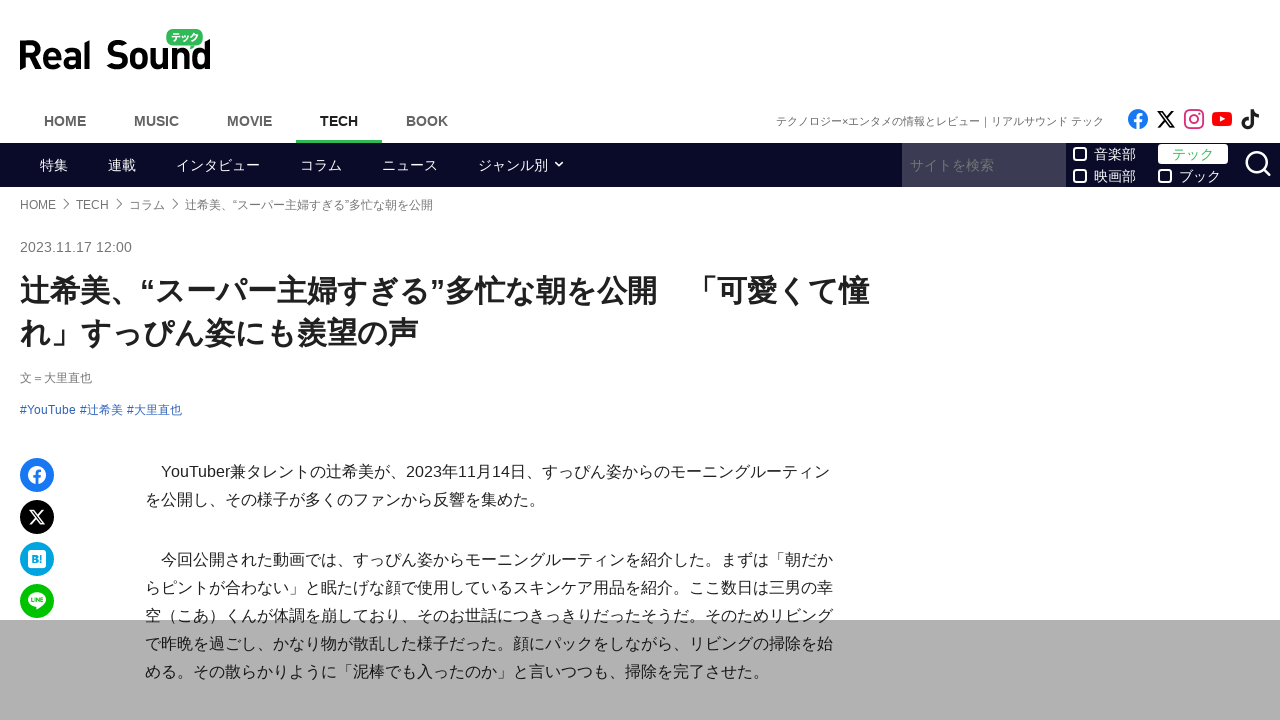

--- FILE ---
content_type: text/html; charset=UTF-8
request_url: https://realsound.jp/tech/2023/11/post-1491791.html
body_size: 16210
content:
<!DOCTYPE html>
<html lang="ja" class="no-js">
<head prefix="og: http://ogp.me/ns# fb: http://ogp.me/ns/fb# article: http://ogp.me/ns/article#">
<meta http-equiv="Content-Type" content="text/html; charset=UTF-8" />
<meta http-equiv="Content-Security-Policy" content="upgrade-insecure-requests">
		<link rel="preload" as="image" href="https://i.ytimg.com/vi/v8fyIBCHKyM/hqdefault.jpg" fetchpriority="high">
		<link href="https://realsound.jp/wp-content/themes/realsound/pc/style.css?v=20251008" rel="stylesheet" type="text/css" media="all" />
<script type="text/javascript" src="https://realsound.jp/wp-content/themes/realsound/pc/js/site.js?v=20240418" defer></script>
<link rel="icon" href="https://realsound.jp/wp-content/themes/realsound/img/favicon.ico">
<link rel="icon" href="https://realsound.jp/wp-content/themes/realsound/img/favicon.svg" type="image/svg+xml" sizes="any" />
<link rel="apple-touch-icon" href="https://realsound.jp/wp-content/themes/realsound/img/apple-touch-icon.png" />
<link rel="manifest" href="/manifest.webmanifest" />
<link rel="alternate" type="application/atom+xml" title="Real Sound フィード" href="https://realsound.jp/tech/atom.xml" />
<link rel="preload" as="font" type="font/woff2" href="https://realsound.jp/wp-content/themes/realsound/fonts/icomoon.woff2" crossorigin="anonymous" />
<title>辻希美、“スーパー主婦すぎる”多忙な朝を公開　「可愛くて憧れ」すっぴん姿にも羨望の声｜Real Sound｜リアルサウンド テック</title>
<meta name="description" content="YouTuber兼タレントの辻希美が、2023年11月14日、すっぴん姿からのモーニングルーティンを公開し、その様子が多くのファンから反響を集めた。ここ数日三男の幸空（こあ）くんが体調を崩しており、そのお世話につきっきりだったそうだ。そのためリビングで昨晩を過ごし、かなり物が散乱した様子だった。その散…(1/2)" />
<meta name="keywords" content="YouTube,辻希美,大里直也" />
<link rel="canonical" href="https://realsound.jp/tech/2023/11/post-1491791.html" />
<link rel="next" href="https://realsound.jp/tech/2023/11/post-1491791.html" />
<link rel="prerender" href="https://realsound.jp/tech/2023/11/post-1491791_2.html" /><link rel="amphtml" href="https://realsound.jp/tech/2023/11/post-1491791.html/amp" />
	<meta name="robots" content="max-image-preview:large" />
	<meta name="viewport" content="width=device-width,initial-scale=1">
<meta property="fb:admins" content="" />
<meta property="fb:app_id" content="507615522626918" />
<meta property="og:locale" content="ja_JP" />
<meta property="og:type" content="article" />
<meta property="og:title" content="辻希美、“スーパー主婦すぎる”多忙な朝を公開　「可愛くて憧れ」すっぴん姿にも羨望の声" />
<meta property="og:description" content="YouTuber兼タレントの辻希美が、2023年11月14日、すっぴん姿からのモーニングルーティンを公開し、その様子が多くのファンから反響を集めた。ここ数日三男の幸空（こあ）くんが体調を崩しており、そのお世話につきっきりだったそうだ。そのためリビングで昨晩を過ごし、かなり物が散乱した様子だった。その散…" />
<meta property="og:url" content="https://realsound.jp/tech/2023/11/post-1491791.html" />
<meta property="og:site_name" content="Real Sound｜リアルサウンド テック" />
<meta property="og:image" content="https://realsound.jp/wp-content/uploads/2023/11/20231117-tsuji-99.jpeg" />
<meta property="image_src" content="https://realsound.jp/wp-content/uploads/2023/11/20231117-tsuji-99.jpeg" />
<meta property="mixi:image" content="https://realsound.jp/wp-content/uploads/2023/11/20231117-tsuji-99.jpeg" />
<meta property="mixi:description" content="YouTuber兼タレントの辻希美が、2023年11月14日、すっぴん姿からのモーニングルーティンを公開し、その様子が多くのファンから反響を集めた。ここ数日三男の幸空（こあ）くんが体調を崩しており、そのお世話につきっきりだったそうだ。そのためリビングで昨晩を過ごし、かなり物が散乱した様子だった。その散…" />
<meta name="twitter:card" content="summary_large_image" />
<meta name="twitter:site" content="@realsound_tech" />
<meta name="twitter:url" content="https://realsound.jp/tech/2023/11/post-1491791.html" />
<meta name="twitter:title" content="辻希美、“スーパー主婦すぎる”多忙な朝を公開　「可愛くて憧れ」すっぴん姿にも羨望の声" />
<meta name="twitter:description" content="YouTuber兼タレントの辻希美が、2023年11月14日、すっぴん姿からのモーニングルーティンを公開し、その様子が多くのファンから反響を集めた。ここ数日三男の幸空（こあ）くんが体調を崩しており、そのお世話につきっきりだったそうだ。そのためリビングで昨晩を過ごし、かなり物が散乱した様子だった。その散…" />
<meta name="twitter:image" content="https://realsound.jp/wp-content/uploads/2023/11/20231117-tsuji-99.jpeg" />
<meta http-equiv="x-dns-prefetch-control" content="on">
<link rel="preconnect" href="https://www.google.com">
<link rel="preconnect" href="https://www.googletagmanager.com" crossorigin>
<link rel="dns-prefetch" href="https://i.ytimg.com">
<link rel="dns-prefetch" href="https://cdn.taboola.com">
<script type='application/ld+json'>{"@context":"https:\/\/schema.org","@graph":[{"@type":"Organization","@id":"https:\/\/realsound.jp\/#organization","url":"https:\/\/blueprint.co.jp\/","logo":"https:\/\/blueprint.co.jp\/wp-content\/themes\/blueprint-2022\/asset\/img\/apple-touch-icon.png","name":"\u682a\u5f0f\u4f1a\u793e blueprint","description":"\u30a6\u30a7\u30d6\u30e1\u30c7\u30a3\u30a2\u306e\u904b\u55b6\u3002\u66f8\u7c4d\u306e\u767a\u884c\u304a\u3088\u3073\u8ca9\u58f2\u3002\u30a4\u30d9\u30f3\u30c8\u306e\u4f01\u753b\u5236\u4f5c\u3002","email":"contact@realsound.jp","telephone":"+81-03-6452-5160","address":{"@type":"PostalAddress","streetAddress":"\u9053\u7384\u5742 1-22-7 5F\/6F","addressLocality":"\u6e0b\u8c37\u533a","addressCountry":"JP","addressRegion":"\u6771\u4eac\u90fd","postalCode":"150-0043"},"image":"https:\/\/blueprint.co.jp\/wp-content\/themes\/blueprint-2022\/asset\/img\/apple-touch-icon.png"},{"@type":"WebSite","@id":"https:\/\/realsound.jp\/#website","url":"https:\/\/realsound.jp","name":"Real Sound\uff5c\u30ea\u30a2\u30eb\u30b5\u30a6\u30f3\u30c9","description":"YouTube\u30fb\u30ac\u30b8\u30a7\u30c3\u30c8\u30fb\u30b2\u30fc\u30e0\u30fbAI\u306a\u3069\u201c\u30a8\u30f3\u30bf\u30e1\u00d7\u30c6\u30af\u30ce\u30ed\u30b8\u30fc\u201d\u306e\u6700\u65b0\u60c5\u5831\u3084\u30a4\u30f3\u30bf\u30d3\u30e5\u30fc\u30fb\u30b3\u30e9\u30e0\u306a\u3069\u3092\u304a\u5c4a\u3051\u3057\u307e\u3059\u3002","publisher":{"@id":"https:\/\/realsound.jp\/#organization"},"potentialAction":{"@type":"SearchAction","target":"https:\/\/realsound.jp\/?s={search_term_string}","query-input":"required name=search_term_string"},"copyrightHolder":{"@id":"https:\/\/realsound.jp\/#organization"}},{"@type":["NewsArticle"],"@id":"https:\/\/realsound.jp\/tech\/2023\/11\/post-1491791.html#newsarticle","isPartOf":{"@id":"https:\/\/realsound.jp\/tech\/2023\/11\/post-1491791.html#webpage"},"headline":"\u8fbb\u5e0c\u7f8e\u3001\u201c\u30b9\u30fc\u30d1\u30fc\u4e3b\u5a66\u3059\u304e\u308b\u201d\u591a\u5fd9\u306a\u671d\u3092\u516c\u958b\u3000\u300c\u53ef\u611b\u304f\u3066\u61a7\u308c\u300d\u3059\u3063\u3074\u3093\u59ff\u306b\u3082\u7fa8\u671b\u306e\u58f0","datePublished":"2023-11-17T12:00:43+09:00","dateModified":"2023-11-17T11:35:08+09:00","mainEntityOfPage":{"@id":"https:\/\/realsound.jp\/tech\/2023\/11\/post-1491791.html#webpage"},"publisher":{"@id":"https:\/\/realsound.jp\/#organization"},"image":{"@id":"https:\/\/realsound.jp\/tech\/2023\/11\/post-1491791.html#primaryimage"},"thumbnailUrl":"https:\/\/realsound.jp\/wp-content\/uploads\/2023\/11\/20231117-tsuji-99.jpeg","keywords":["YouTube","\u8fbb\u5e0c\u7f8e","\u5927\u91cc\u76f4\u4e5f"],"inLanguage":"ja-JP","copyrightHolder":{"@id":"https:\/\/realsound.jp\/#organization"},"author":{"name":"\u5927\u91cc\u76f4\u4e5f","@id":"https:\/\/realsound.jp\/#\/schema\/person\/about\/1491791"}},{"@type":["Person"],"@id":"https:\/\/realsound.jp\/#\/schema\/person\/about\/1491791","name":"\u5927\u91cc\u76f4\u4e5f","image":{"@type":"ImageObject","@id":"https:\/\/realsound.jp\/tech\/2023\/11\/post-1491791.html#person-image","url":"https:\/\/realsound.jp\/wp-content\/uploads\/2022\/04\/20220412-osato.jpeg","contentUrl":"https:\/\/realsound.jp\/wp-content\/uploads\/2022\/04\/20220412-osato.jpeg","inLanguage":"ja-JP"},"description":"HR\u696d\u754c\u3067\u63a1\u7528\u30d6\u30e9\u30f3\u30c7\u30a3\u30f3\u30b0\u3092\u4e2d\u5fc3\u3068\u3057\u305f\u53d6\u6750\u3001\u30e9\u30a4\u30c6\u30a3\u30f3\u30b0\u3092\u62c5\u5f53\u3002\u3082\u3068\u3082\u3068YouTuber\u304c\u597d\u304d\u3060\u3063\u305f\u3053\u3068\u3082\u3042\u308a\u30012021\u5e74\u30ea\u30a2\u30eb\u30b5\u30a6\u30f3\u30c9\u30c6\u30c3\u30af\u3067\u57f7\u7b46\u3092\u958b\u59cb\u3002\u597d\u304d\u306aYouTuber\u306f\u6771\u6d77\u30aa\u30f3\u30a8\u30a2\u3067\u3059\u3002","sameAs":["https:\/\/twitter.com\/Noah_HRwriter","https:\/\/www.going-hokkaido.com\/noah%E3%81%AE%E3%83%9D%E3%83%BC%E3%83%88%E3%83%95%E3%82%A9%E3%83%AA%E3%82%AA\/"],"worksFor":{"@id":"https:\/\/realsound.jp\/#organization"},"jobTitle":["writer"],"url":"https:\/\/realsound.jp\/person\/about\/1006934"},{"@type":["WebPage"],"@id":"https:\/\/realsound.jp\/tech\/2023\/11\/post-1491791.html#webpage","url":"https:\/\/realsound.jp\/tech\/2023\/11\/post-1491791.html","inLanguage":"ja-JP","name":"\u8fbb\u5e0c\u7f8e\u3001\u201c\u30b9\u30fc\u30d1\u30fc\u4e3b\u5a66\u3059\u304e\u308b\u201d\u591a\u5fd9\u306a\u671d\u3092\u516c\u958b\u3000\u300c\u53ef\u611b\u304f\u3066\u61a7\u308c\u300d\u3059\u3063\u3074\u3093\u59ff\u306b\u3082\u7fa8\u671b\u306e\u58f0\uff5cReal Sound\uff5c\u30ea\u30a2\u30eb\u30b5\u30a6\u30f3\u30c9 \u30c6\u30c3\u30af","datePublished":"2023-11-17T12:00:43+09:00","dateModified":"2023-11-17T11:35:08+09:00","description":"YouTuber\u517c\u30bf\u30ec\u30f3\u30c8\u306e\u8fbb\u5e0c\u7f8e\u304c\u30012023\u5e7411\u670814\u65e5\u3001\u3059\u3063\u3074\u3093\u59ff\u304b\u3089\u306e\u30e2\u30fc\u30cb\u30f3\u30b0\u30eb\u30fc\u30c6\u30a3\u30f3\u3092\u516c\u958b\u3057\u3001\u305d\u306e\u69d8\u5b50\u304c\u591a\u304f\u306e\u30d5\u30a1\u30f3\u304b\u3089\u53cd\u97ff\u3092\u96c6\u3081\u305f\u3002\u3053\u3053\u6570\u65e5\u4e09\u7537\u306e\u5e78\u7a7a\uff08\u3053\u3042\uff09\u304f\u3093\u304c\u4f53\u8abf\u3092\u5d29\u3057\u3066\u304a\u308a\u3001\u305d\u306e\u304a\u4e16\u8a71\u306b\u3064\u304d\u3063\u304d\u308a\u3060\u3063\u305f\u305d\u3046\u3060\u3002\u305d\u306e\u305f\u3081\u30ea\u30d3\u30f3\u30b0\u3067\u6628\u6669\u3092\u904e\u3054\u3057\u3001\u304b\u306a\u308a\u7269\u304c\u6563\u4e71\u3057\u305f\u69d8\u5b50\u3060\u3063\u305f\u3002\u305d\u306e\u6563\u2026(1\/2)","isPartOf":{"@id":"https:\/\/realsound.jp\/#website"},"breadcrumb":{"@id":"https:\/\/realsound.jp\/tech\/2023\/11\/post-1491791.html#breadcrumb"},"primaryImageOfPage":{"@id":"https:\/\/realsound.jp\/tech\/2023\/11\/post-1491791.html#primaryimage"},"potentialAction":{"@type":"ReadAction","target":["https:\/\/realsound.jp\/tech\/2023\/11\/post-1491791.html"]}},{"@type":"ImageObject","inLanguage":"ja-JP","@id":"https:\/\/realsound.jp\/tech\/2023\/11\/post-1491791.html#primaryimage","url":"https:\/\/realsound.jp\/wp-content\/uploads\/2023\/11\/20231117-tsuji-99.jpeg","contentUrl":"https:\/\/realsound.jp\/wp-content\/uploads\/2023\/11\/20231117-tsuji-99.jpeg","width":1200,"height":675},{"@type":"BreadcrumbList","@id":"https:\/\/realsound.jp\/tech\/2023\/11\/post-1491791.html#breadcrumb","itemListElement":[{"@type":"ListItem","position":1,"name":"HOME","item":"https:\/\/realsound.jp"},{"@type":"ListItem","position":2,"name":"TECH","item":"https:\/\/realsound.jp\/tech"},{"@type":"ListItem","position":3,"name":"\u30b3\u30e9\u30e0","item":"https:\/\/realsound.jp\/tech\/category\/column"},{"@type":"ListItem","position":4,"name":"\u8fbb\u5e0c\u7f8e\u3001\u201c\u30b9\u30fc\u30d1\u30fc\u4e3b\u5a66\u3059\u304e\u308b\u201d\u591a\u5fd9\u306a\u671d\u3092\u516c\u958b","item":"https:\/\/realsound.jp\/tech\/2023\/11\/post-1491791.html"}]}]}</script>
<meta id="data_adtype" data-adtype="adsense" data-media="tech" data-page="post">
<!--n2css--><script>var post_type = 'tech';</script>
<style>.grecaptcha-badge { visibility: hidden; }</style>
										<script async src="https://fundingchoicesmessages.google.com/i/pub-8547575683716908?ers=1"></script><script>(function() {function signalGooglefcPresent() {if (!window.frames['googlefcPresent']) {if (document.body) {const iframe = document.createElement('iframe'); iframe.style = 'width: 0; height: 0; border: none; z-index: -1000; left: -1000px; top: -1000px;'; iframe.style.display = 'none'; iframe.name = 'googlefcPresent'; document.body.appendChild(iframe);} else {setTimeout(signalGooglefcPresent, 0);}}}signalGooglefcPresent();})();</script>
									<script type="text/javascript">
		window._taboola = window._taboola || [];_taboola.push({article:'auto'});!function (e, f, u, i) {if (!document.getElementById(i)){e.async = 1;e.src = u;e.id = i;f.parentNode.insertBefore(e, f);}}(document.createElement('script'),document.getElementsByTagName('script')[0],'//cdn.taboola.com/libtrc/realsound/loader.js','tb_loader_script');if(window.performance && typeof window.performance.mark == 'function'){window.performance.mark('tbl_ic');}
		</script>
			<script type="text/javascript" async>(function(c,l,a,r,i,t,y){c[a]=c[a]||function(){(c[a].q=c[a].q||[]).push(arguments)};t=l.createElement(r);t.async=1;t.src="https://www.clarity.ms/tag/"+i;y=l.getElementsByTagName(r)[0];y.parentNode.insertBefore(t,y);})(window, document, "clarity", "script", "gnpbitdvpp");</script>
				<!--pc_head_end_overlay-->
<script async src="https://pagead2.googlesyndication.com/pagead/js/adsbygoogle.js?client=ca-pub-4337364228821047" crossorigin="anonymous"></script>
<script src="https://imp-adedge.i-mobile.co.jp/tags/82114/realsound-pc.js"></script>
<div id="gStickyAd">
 <style>
 #gStickyAd { width:100%; background-color: rgba(0, 0, 0, 0.3); position: fixed; bottom: 0px; text-align: center; z-index: 2147483647; min-height:100px;}
 </style>
<script async src="https://securepubads.g.doubleclick.net/tag/js/gpt.js" crossorigin="anonymous"></script>
<div id="gpt-passback">
  <script>
    window.googletag = window.googletag || {cmd: []};
    googletag.cmd.push(function() {
    googletag.defineSlot('/114625292/rs_pc_sticky', [[1, 1], [728, 90], [750, 100], [980, 90], [970, 90]], 'gpt-passback').addService(googletag.pubads());
    googletag.enableServices();
    googletag.display('gpt-passback');
    });
  </script>
</div>
</div>
<!--//pc_head_end_overlay-->
	</head>
<body id="realsoundTech" class="template-single">
<!-- Google Tag Manager -->
<noscript><iframe src="https://www.googletagmanager.com/ns.html?id=GTM-57JRFKG"
height="0" width="0" style="display:none;visibility:hidden"></iframe></noscript>
<script>(function(w,d,s,l,i){w[l]=w[l]||[];w[l].push({'gtm.start':
new Date().getTime(),event:'gtm.js'});var f=d.getElementsByTagName(s)[0],
j=d.createElement(s),dl=l!='dataLayer'?'&l='+l:'';j.async=true;j.src=
'https://www.googletagmanager.com/gtm.js?id='+i+dl;f.parentNode.insertBefore(j,f);
})(window,document,'script','dataLayer','GTM-57JRFKG');</script>
<header class="site-header">
	<div class="container">
		<div class="branding-bar">
			<div class="branding">
				<a href="https://realsound.jp/tech" class="logo">
					<img src="https://realsound.jp/wp-content/themes/realsound/pc/img/logo-tech.svg" alt="Real Sound｜リアルサウンド テック" width="190" height="41" />
				</a>
			</div>
			<div id="ad_header">
													<!--pc_header-->
<div style="width: 100%;">
<!-- rs_pc_header -->
<ins class="adsbygoogle"
     style="display:inline-block;width:970px;height:90px"
     data-ad-client="ca-pub-4337364228821047"
     data-ad-slot="2607419567"></ins>
<script>
     (adsbygoogle = window.adsbygoogle || []).push({});
</script>
</div>
<!--//pc_header-->
							</div>
		</div>
		<nav class="site-nav">
			<ul class="site-nav-menu">
				<li class="menu-item menu-item-home"><a href="https://realsound.jp/">Home</a></li>
				<li class="menu-item menu-item-music"><a href="https://realsound.jp/music">Music</a></li>
				<li class="menu-item menu-item-movie"><a href="https://realsound.jp/movie">Movie</a></li>
				<li class="menu-item menu-item-tech menu-item-current"><a href="https://realsound.jp/tech">Tech</a></li>
				<li class="menu-item menu-item-book"><a href="https://realsound.jp/book">Book</a></li>
			</ul>
			<div class="site-nav-info">
				<div class="site-title">テクノロジー×エンタメの情報とレビュー｜リアルサウンド テック</div>				<ul class="site-sns list-sns">
					<li>
						<a href="https://www.facebook.com/techrealsound" rel="nofollow" target="_blank">
							<span class="sr-only">Like on Facebook</span>
						</a>
					</li>
					<li>
						<a href="https://x.com/realsound_tech" rel="nofollow" target="_blank">
							<span class="sr-only">Follow on x</span>
						</a>
					</li>
					<li>
						<a href="https://www.instagram.com/realsound_tech/" rel="nofollow" target="_blank">
							<span class="sr-only">Follow on Instagram</span>
						</a>
					</li>
										<li>
						<a href="https://www.youtube.com/@RealSoundTech" rel="nofollow" target="_blank">
							<span class="sr-only">Follow on YouTube</span>
						</a>
					</li>
															<li>
						<a href="https://www.tiktok.com/@realsoundtech" rel="nofollow" target="_blank">
							<span class="sr-only">Follow on tiktok</span>
						</a>
					</li>
									</ul>
			</div>
		</nav>
	<!--./container--></div>
	<nav class="navbar navbar-category">
		<div class="container">
			<ul class="list-category">
				      <li class="menu-item"><a href="https://realsound.jp/tech/category/special">特集</a></li>
						      <li class="menu-item"><a href="https://realsound.jp/tech/category/series">連載</a></li>
						      <li class="menu-item"><a href="https://realsound.jp/tech/category/interview">インタビュー</a></li>
						      <li class="menu-item"><a href="https://realsound.jp/tech/category/column">コラム</a></li>
						      <li class="menu-item"><a href="https://realsound.jp/tech/category/news">ニュース</a></li>
						      <li class="menu-item menu-item-has-children">
	        <a href="https://realsound.jp/tech/category/genre">ジャンル別</a>
	        <ul>
				          <li><a href="https://realsound.jp/tech/category/genre/game">ゲーム</a></li>
				          <li><a href="https://realsound.jp/tech/category/genre/gadget">ガジェット</a></li>
				          <li><a href="https://realsound.jp/tech/category/genre/home_appliance">家電</a></li>
				          <li><a href="https://realsound.jp/tech/category/genre/technology">テクノロジー</a></li>
				          <li><a href="https://realsound.jp/tech/category/genre/video_creator">動画クリエイター</a></li>
				          <li><a href="https://realsound.jp/tech/category/genre/audio">音楽</a></li>
				          <li><a href="https://realsound.jp/tech/category/genre/video">映像</a></li>
				          <li><a href="https://realsound.jp/tech/category/genre/youtube_report">YouTubeレポ</a></li>
				        </ul>
	      </li>
							</ul>
			<form role="search" method="get" action="https://realsound.jp/" class="ga_send" data-ga_cat="Search">
				<input class="keyword" type="text" value="" name="s" id="s" placeholder="サイトを検索" required="">
				<div class="group">
					<input type="checkbox" name="pt[]" value="music" id="music" /><label for="music">音楽部</label>
					<input type="checkbox" name="pt[]" value="movie" id="movie" /><label for="movie">映画部</label>
				</div>
				<div class="group">
					<input type="checkbox" name="pt[]" value="tech" id="tech" checked /><label for="tech">テック</label>
					<input type="checkbox" name="pt[]" value="book" id="book" /><label for="book">ブック</label>
				</div>
				<button class="button" type="submit" value="検索">
					<span class="sr-only">サイトを検索</span>
				</button>
			</form>
		</div>
	</nav>
</header>
<div class="page">			<div class="container">
	<nav aria-label="breadcrumb">
		<ol class="breadcrumb"><li class="breadcrumb-item"><a href="https://realsound.jp/"><span>HOME</span></a></li><li class="breadcrumb-item"><a href="https://realsound.jp/tech"><span>TECH</span></a></li><li class="breadcrumb-item"><a href="https://realsound.jp/tech/category/column"><span>コラム</span></a></li><li class="breadcrumb-item active" aria-current="page"><span><strong>辻希美、“スーパー主婦すぎる”多忙な朝を公開</strong></span></li></ol>	</nav>
	<div class="contents col-wrapper">
		<div class="col-primary">
			<main role="main">
				<article class="entry-single " data-clarity-region="article">
					<header class="entry-header">
						<div class="entry-info">
														<time datetime="2023-11-17T12:00" class="entry-time">2023.11.17 12:00</time>
													</div>
						<h1 class="entry-title">辻希美、“スーパー主婦すぎる”多忙な朝を公開　「可愛くて憧れ」すっぴん姿にも羨望の声</h1>
												<div class="entry-author"><a href="https://realsound.jp/person/about/1006934">文＝大里直也</a></div>
												<div class="entry-tag">
							<ul><li><a href="https://realsound.jp/tag/youtube" rel="tag">YouTube</a></li><li><a href="https://realsound.jp/tag/%e8%be%bb%e5%b8%8c%e7%be%8e" rel="tag">辻希美</a></li><li><a href="https://realsound.jp/tag/%e5%a4%a7%e9%87%8c%e7%9b%b4%e4%b9%9f" rel="tag">大里直也</a></li></ul>
						</div>
																								</header>
					<div class="entry-body-wrapper">
						<div class="fixed-share">
							<ul class="sticky share-btn share-btn-sticky">
								<li>
									<a href="https://www.facebook.com/share.php?u=https://realsound.jp/tech/2023/11/post-1491791.html" rel="nofollow noopener" target="_blank">
										<span class="sr-only">Facebookでシェア</span>
									</a>
								</li>
								<li>
									<a href="https://x.com/share?url=https://realsound.jp/tech/2023/11/post-1491791.html&#038;via=realsound_tech&#038;related=realsound_tech&#038;text=辻希美、“スーパー主婦すぎる”多忙な朝を公開　「可愛くて憧れ」すっぴん姿にも羨望の声" rel="nofollow noopener" target="_blank">
										<span class="sr-only">xでポスト</span>
									</a>
								</li>
								<li>
									<a href="https://b.hatena.ne.jp/add?mode=confirm&#038;url=https://realsound.jp/tech/2023/11/post-1491791.html&#038;title=辻希美、“スーパー主婦すぎる”多忙な朝を公開　「可愛くて憧れ」すっぴん姿にも羨望の声" target="_blank" rel="nofollow noopener">
										<span class="sr-only">はてなブックマーク</span>
									</a>
								</li>
								<li>
									<a href="https://social-plugins.line.me/lineit/share?url=https://realsound.jp/tech/2023/11/post-1491791.html" target="_blank" rel="nofollow noopener">
										<span class="sr-only">LINEで送る</span>
									</a>
								</li>
							</ul>
						<!--./fixed-share--></div>
						<div class="entry-body">
							<p>　YouTuber兼タレントの辻希美が、2023年11月14日、すっぴん姿からのモーニングルーティンを公開し、その様子が多くのファンから反響を集めた。</p>
<p>　今回公開された動画では、すっぴん姿からモーニングルーティンを紹介した。まずは「朝だからピントが合わない」と眠たげな顔で使用しているスキンケア用品を紹介。ここ数日は三男の幸空（こあ）くんが体調を崩しており、そのお世話につきっきりだったそうだ。そのためリビングで昨晩を過ごし、かなり物が散乱した様子だった。顔にパックをしながら、リビングの掃除を始める。その散らかりように「泥棒でも入ったのか」と言いつつも、掃除を完了させた。</p>
<p>　その後は子どもたちを見送り、やっとの思いで朝食を取る。「冷めっ冷め」と言い冷えたトーストを食べたあと、ヘアメイクに移る。ストレートアイロンで髪の毛をセットしたかと思えば、洗い上がった洗濯物へ向かい「現実に戻り洗濯物の続き……」と大忙しの辻。洗濯物を畳んだ後はYouTubeの編集を進めていく。最後に宅配便を受け取り、多忙な午前中を乗り越えたようだ。幸空くんが体調を崩し看病していた辻だが、そんなイレギュラーな事態にも関わらず「体調が良い悪い関係なく、ルーティンなので普段やっていることを撮影できたかなと思っています」と動画を締めくくった。</p>
<p>　この様子にファンからは「辻ちゃんのルーティン、スーパー主婦&amp;お母さんすぎて元気でるからだいすきです！」「ほんと可愛くて憧れ、こんなママになりたい」との声が寄せられている。日々の料理や子育て、家族との過ごし方といったコンテンツが人気を集める辻ちゃんネル。今回の動画も近しい境遇の主婦たちに、元気を与えていることだろう。</p>
																																																					<div class="entryBottomAd" style="width: 100%;margin: 32px auto 0 auto; min-height: 280px;text-align:center;">
								<!--pc_entry_middle-->
<div style="width: 100%;">
<!-- rs_pc_under-article_multiplex -->
<ins class="adsbygoogle"
     style="display:block"
     data-ad-format="autorelaxed"
     data-ad-client="ca-pub-4337364228821047"
     data-ad-slot="4301265132"></ins>
<script>
     (adsbygoogle = window.adsbygoogle || []).push({});
</script>
</div>
<!--//pc_entry_middle-->
								</div>
																					</div>
					<!--./entry-body-wrapper--></div>
					<nav>
						<div id="nextPageTitle" class="next-page-title"><a href="https://realsound.jp/tech/2023/11/post-1491791_2.html" class="post-page-numbers"><span class="nextText">次のページ</span><span class="titleText">辻希美のモーニングルーティン</span></a></div>						<ul class="pagination"><li class="page-item active"><span class="page-link">1<span class="sr-only">(current)</span></span></li><li class="page-item"><a href="https://realsound.jp/tech/2023/11/post-1491791_2.html" class="page-link">2</a></li><li class="page-item"><a href="https://realsound.jp/tech/2023/11/post-1491791_2.html" class="page-link">次ページ</a></li></ul>					</nav>

										<div id="sideRelated" class="related-entry-list">
						<header class="entry-list-header">
							<p class="entry-list-title">関連記事</p>
						</header>
						<div class="entry-list">
							<article class="entry-summary entry-summary-card"><a href="https://realsound.jp/tech/2023/11/post-1482169.html" data-ga-event-category="rsce-related-pc-post"><div class="entry-thumb"><div class="fixed-ratio"><picture><source srcset="/wp-content/uploads/2023/11/20231107-tsuji-99-702x395.jpeg.webp" type="image/webp"><img src="/wp-content/uploads/2023/11/20231107-tsuji-99-702x395.jpeg" width="702" height="395" alt="辻希美、家族旅行でモー娘。名曲を披露　視聴者「辻ちゃんのソロ見れるとか嬉しすぎる」" decoding="async" loading="lazy" /></picture></div></div><div class="entry-text"><h3 class="entry-title">辻希美、家族旅行でモー娘。名曲を披露　視聴者「辻ちゃんのソロ見れるとか嬉しすぎる」</h3></div></a></article><article class="entry-summary entry-summary-card"><a href="https://realsound.jp/tech/2023/10/post-1471919.html" data-ga-event-category="rsce-related-pc-post"><div class="entry-thumb"><div class="fixed-ratio"><picture><source srcset="/wp-content/uploads/2023/10/20231026-tsuji-99-702x395.jpeg.webp" type="image/webp"><img src="/wp-content/uploads/2023/10/20231026-tsuji-99-702x395.jpeg" width="702" height="395" alt="辻希美、夫・杉浦太陽が釣った巨大魚を一緒に調理　「子供が巣立ったら……」将来にも言及" decoding="async" loading="lazy" /></picture></div></div><div class="entry-text"><h3 class="entry-title">辻希美、夫・杉浦太陽が釣った巨大魚を一緒に調理　「子供が巣立ったら……」将来にも言及</h3></div></a></article><article class="entry-summary entry-summary-card"><a href="https://realsound.jp/tech/2023/10/post-1469181.html" data-ga-event-category="rsce-related-pc-post"><div class="entry-thumb"><div class="fixed-ratio"><picture><source srcset="/wp-content/uploads/2023/10/20231023-tsu-99-702x395.jpeg.webp" type="image/webp"><img src="/wp-content/uploads/2023/10/20231023-tsu-99-702x395.jpeg" width="702" height="395" alt="辻希美、疲労ピーク状態でロールキャベツ作り　手間を惜しまぬ姿勢に「頑張ろうと思える」" decoding="async" loading="lazy" /></picture></div></div><div class="entry-text"><h3 class="entry-title">辻希美、疲労ピーク状態でロールキャベツ作り　手間を惜しまぬ姿勢に「頑張ろうと思える」</h3></div></a></article><article class="entry-summary entry-summary-card"><a href="https://realsound.jp/tech/2023/10/post-1468524.html" data-ga-event-category="rsce-related-pc-post"><div class="entry-thumb"><div class="fixed-ratio"><picture><source srcset="/wp-content/uploads/2023/10/20231023-tsuji-99-702x395.jpeg.webp" type="image/webp"><img src="/wp-content/uploads/2023/10/20231023-tsuji-99-702x395.jpeg" width="702" height="395" alt="辻希美、休日のお昼ご飯を公開　「各々の好みに対応してるの凄すぎ」母親の愛情に称賛の声" decoding="async" loading="lazy" /></picture></div></div><div class="entry-text"><h3 class="entry-title">辻希美、休日のお昼ご飯を公開　「各々の好みに対応してるの凄すぎ」母親の愛情に称賛の声</h3></div></a></article>						</div>
					</div>
									</article>
				<div class="related-entry-list" id="PremiumPost">
	<header class="entry-list-header">
		<p class="entry-list-title">リアルサウンド厳選記事</p>
	</header>
	<div class="entry-list">
	<article class="entry-summary entry-summary-card"><a href="https://realsound.jp/2025/12/post-2264613.html"><div class="entry-thumb"><div class="fixed-ratio lozad" data-background-image="/wp-content/uploads/2025/12/20251228-sheenaandrokkets-99-331x468.jpg.webp"><picture><source srcset="/wp-content/uploads/2025/12/20251228-sheenaandrokkets-99-331x468.jpg.webp" type="image/webp"><img src="/wp-content/uploads/2025/12/20251228-sheenaandrokkets-99-331x468.jpg" width="331" height="468" alt="ロックスター連載 Vol.7：鮎川誠＆シーナ" decoding="async" loading="lazy" /></picture></div></div><div class="entry-text"><h3 class="entry-title">ロックスター連載 Vol.7：鮎川誠＆シーナ</h3></div></a></article>	<article class="entry-summary entry-summary-card"><a href="https://realsound.jp/movie/2025/12/post-2260889.html"><div class="entry-thumb"><div class="fixed-ratio lozad" data-background-image="/wp-content/uploads/2025/12/20251225-kanzaki-04-702x468.jpg.webp"><picture><source srcset="/wp-content/uploads/2025/12/20251225-kanzaki-04-702x468.jpg.webp" type="image/webp"><img src="/wp-content/uploads/2025/12/20251225-kanzaki-04-702x468.jpg" width="702" height="468" alt="カンザキイオリにとっての重要作『SATC』" decoding="async" loading="lazy" /></picture></div></div><div class="entry-text"><h3 class="entry-title">カンザキイオリにとっての重要作『SATC』</h3></div></a></article>	<article class="entry-summary entry-summary-card"><a href="https://realsound.jp/tech/2025/06/post-2045136.html"><div class="entry-thumb"><div class="fixed-ratio"><picture><source srcset="/wp-content/uploads/2025/06/20250608-Gosling-99-702x395.jpg.webp" type="image/webp"><img src="/wp-content/uploads/2025/06/20250608-Gosling-99-702x395.jpg" width="702" height="395" alt="JOIとK、Lapwingと私たちの“類似性の正体”" decoding="async" loading="lazy" /></picture></div></div><div class="entry-text"><h3 class="entry-title">JOIとK、Lapwingと私たちの“類似性の正体”</h3></div></a></article>	<article class="entry-summary entry-summary-card"><a href="https://realsound.jp/book/2025/08/post-2098218.html"><div class="entry-thumb"><div class="fixed-ratio lozad" data-background-image="/wp-content/uploads/2025/08/20250801-ishiya-01-702x466.jpg.webp"><picture><source srcset="/wp-content/uploads/2025/08/20250801-ishiya-01-702x466.jpg.webp" type="image/webp"><img src="/wp-content/uploads/2025/08/20250801-ishiya-01-702x466.jpg" width="702" height="466" alt="SHINTANI × ISHIYAが明かす、噂の真相" decoding="async" loading="lazy" /></picture></div></div><div class="entry-text"><h3 class="entry-title">SHINTANI × ISHIYAが明かす、噂の真相</h3></div></a></article>	</div>
</div>

<div class="related-entry-list" id="interviewPost">
	<header class="entry-list-header">
		<p class="entry-list-title">インタビュー</p>
		<a href="https://realsound.jp/tech/category/interview" class="btn">もっとみる<span class="icon-chevron-right"></span></a>
	</header>
	<div class="entry-list">
	<article class="entry-summary entry-summary-card"><a href="https://realsound.jp/tech/2026/01/post-2280578.html"><div class="entry-thumb"><div class="fixed-ratio"><picture><source srcset="/wp-content/uploads/2026/01/20260119-shibatanaoki-99-330x468.jpg.webp" type="image/webp"><img src="/wp-content/uploads/2026/01/20260119-shibatanaoki-99-330x468.jpg" width="330" height="468" alt="『アフターAI』著者インタビュー" decoding="async" loading="lazy" /></picture></div></div><div class="entry-text"><h3 class="entry-title">『アフターAI』著者インタビュー</h3></div></a></article>			<article class="entry-summary entry-summary-card"><a href="https://realsound.jp/tech/2026/01/post-2278460.html"><div class="entry-thumb"><div class="fixed-ratio"><picture><source srcset="/wp-content/uploads/2026/01/20260121-rindouchihaya-98-702x395.jpg.webp" type="image/webp"><img src="/wp-content/uploads/2026/01/20260121-rindouchihaya-98-702x395.jpg" width="702" height="395" alt="FLOW GLOW・輪堂千速 特別インタビュー" decoding="async" loading="lazy" /></picture></div></div><div class="entry-text"><h3 class="entry-title">FLOW GLOW・輪堂千速 特別インタビュー</h3></div></a></article>			<article class="entry-summary entry-summary-card"><a href="https://realsound.jp/tech/2026/01/post-2278270.html"><div class="entry-thumb"><div class="fixed-ratio"><picture><source srcset="/wp-content/uploads/2026/01/20260115-hinohu-99-702x468.jpg.webp" type="image/webp"><img src="/wp-content/uploads/2026/01/20260115-hinohu-99-702x468.jpg" width="702" height="468" alt="【イラストレーター・ひのふ】デスク紹介" decoding="async" loading="lazy" /></picture></div></div><div class="entry-text"><h3 class="entry-title">【イラストレーター・ひのふ】デスク紹介</h3></div></a></article>			<article class="entry-summary entry-summary-card"><a href="https://realsound.jp/tech/2026/01/post-2275768.html"><div class="entry-thumb"><div class="fixed-ratio lozad" data-background-image="/wp-content/uploads/2026/01/20260113-nanatsuka-99-664x468.jpg.webp"><picture><source srcset="/wp-content/uploads/2026/01/20260113-nanatsuka-99-664x468.jpg.webp" type="image/webp"><img src="/wp-content/uploads/2026/01/20260113-nanatsuka-99-664x468.jpg" width="664" height="468" alt="【イラストレーター・ナナツカ】デスク紹介" decoding="async" loading="lazy" /></picture></div></div><div class="entry-text"><h3 class="entry-title">【イラストレーター・ナナツカ】デスク紹介</h3></div></a></article>				</div>
</div>

	<div id="taboola-below-article-thumbnails-desktop"></div>
	<script type="text/javascript">
		window._taboola = window._taboola || [];
		_taboola.push({
			mode: 'alternating-thumbnails-a',
			container: 'taboola-below-article-thumbnails-desktop',
			placement: 'Below article Thumbnails Desktop',
			target_type: 'mix'
		});
	</script>

			<div id="ad_entryBottom" style="width: 100%;margin: 0 auto; min-height: 288px;">
					<!--pc_entry_bottom-->
<div style="width: 100%;">
<!-- rs_pc_multiplex -->
<ins class="adsbygoogle"
     style="display:block"
     data-ad-format="autorelaxed"
     data-ad-client="ca-pub-4337364228821047"
　  data-matched-content-rows-num="2"
     data-matched-content-columns-num="2"
     data-matched-content-ui-type="image_stacked"
     data-ad-slot="3366124858"></ins>
<script>
     (adsbygoogle = window.adsbygoogle || []).push({});
</script>
</div>
<!--//pc_entry_bottom-->
			</div>
	

<div id="pickupPOPIN" class="related-entry-list">
	<header class="entry-list-header"><p class="entry-list-title">Pick Up!</p></header>
	<div class="entry-list">
			<article class="entry-summary entry-summary-card"><a href="/tech/2026/01/post-2268155.html"><div class="entry-thumb"><div class="fixed-ratio"><picture><source srcset="/wp-content/uploads/2026/01/20260105-daoko-99-702x468.jpg.webp" type="image/webp"><img src="/wp-content/uploads/2026/01/20260105-daoko-99-702x468.jpg" width="702" height="468" alt="Daokoが語る『G One』の魅力" decoding="async" loading="lazy" /></picture></div></div><div class="entry-text"><h3 class="entry-title">Daokoが語る『G One』の魅力</h3></div></a></article>						<article class="entry-summary entry-summary-card"><a href="/tech/2026/01/post-2272366.html"><div class="entry-thumb"><div class="fixed-ratio lozad" data-background-image="/wp-content/uploads/2026/01/20260108-horiryosuke-99-623x468.jpg.webp"><picture><source srcset="/wp-content/uploads/2026/01/20260108-horiryosuke-99-623x468.jpg.webp" type="image/webp"><img src="/wp-content/uploads/2026/01/20260108-horiryosuke-99-623x468.jpg" width="623" height="468" alt="『龍が如く ３』裏側をPに聞く" decoding="async" loading="lazy" /></picture></div></div><div class="entry-text"><h3 class="entry-title">『龍が如く ３』裏側をPに聞く</h3></div></a></article>						<article class="entry-summary entry-summary-card"><a href="/tech/2026/01/post-2275768.html"><div class="entry-thumb"><div class="fixed-ratio lozad" data-background-image="/wp-content/uploads/2026/01/20260113-nanatsuka-99-664x468.jpg.webp"><picture><source srcset="/wp-content/uploads/2026/01/20260113-nanatsuka-99-664x468.jpg.webp" type="image/webp"><img src="/wp-content/uploads/2026/01/20260113-nanatsuka-99-664x468.jpg" width="664" height="468" alt="【イラストレーター・ナナツカ】デスク紹介" decoding="async" loading="lazy" /></picture></div></div><div class="entry-text"><h3 class="entry-title">【イラストレーター・ナナツカ】デスク紹介</h3></div></a></article>						<article class="entry-summary entry-summary-card"><a href="/tech/2026/01/post-2273570.html"><div class="entry-thumb"><div class="fixed-ratio lozad" data-background-image="/wp-content/uploads/2026/01/20260109-lenovo-99-624x468.jpg.webp"><picture><source srcset="/wp-content/uploads/2026/01/20260109-lenovo-99-624x468.jpg.webp" type="image/webp"><img src="/wp-content/uploads/2026/01/20260109-lenovo-99-624x468.jpg" width="624" height="468" alt="ネックレス型AIガジェットの可能性" decoding="async" loading="lazy" /></picture></div></div><div class="entry-text"><h3 class="entry-title">ネックレス型AIガジェットの可能性</h3></div></a></article>					</div>
</div>

<div class="related-entry-list" id="latestPost">
	<header class="entry-list-header">
		<p class="entry-list-title">「コラム」の最新記事</p>
		<a href="https://realsound.jp/tech/category/column" class="btn">もっとみる<span class="icon-chevron-right"></span></a>
	</header>
	<div class="entry-list">
			<article class="entry-summary entry-summary-card"><a href="https://realsound.jp/tech/2026/01/post-2281901.html"><div class="entry-thumb"><div class="fixed-ratio"><picture><source srcset="/wp-content/uploads/2026/01/20260120-kamenashikazuya-99-702x395.jpg.webp" type="image/webp"><img src="/wp-content/uploads/2026/01/20260120-kamenashikazuya-99-702x395.jpg" width="702" height="395" alt="亀梨和也、1カ月弱の京都暮らし“リアルナイトルーティン”を公開　39歳の驚くべき美肌にファン驚き" decoding="async" loading="lazy" /></picture></div></div><div class="entry-text"><h3 class="entry-title">亀梨和也、1カ月弱の京都暮らし“リアルナイトルーティン”を公開　39歳の驚くべき美肌にファン驚き</h3></div></a></article>			<article class="entry-summary entry-summary-card"><a href="https://realsound.jp/tech/2026/01/post-2279324.html"><div class="entry-thumb"><div class="fixed-ratio"><picture><source srcset="/wp-content/uploads/2026/01/20260121-altstore-99-702x468.jpg.webp" type="image/webp"><img src="/wp-content/uploads/2026/01/20260121-altstore-99-702x468.jpg" width="702" height="468" alt="iPhoneで代替アプリストアを試してみたら　今後登場するアプリへの期待が高まる結果に" decoding="async" loading="lazy" /></picture></div></div><div class="entry-text"><h3 class="entry-title">iPhoneで代替アプリストアを試してみたら　今後登場するアプリへの期待が高まる結果に</h3></div></a></article>			<article class="entry-summary entry-summary-card"><a href="https://realsound.jp/tech/2026/01/post-2280817.html"><div class="entry-thumb"><div class="fixed-ratio"><picture><source srcset="/wp-content/uploads/2026/01/20260119-hikakin-99-702x395.jpg.webp" type="image/webp"><img src="/wp-content/uploads/2026/01/20260119-hikakin-99-702x395.jpg" width="702" height="395" alt="ヒカキン「池の水全部抜いてみた」　水質浄化＆外来種駆除に奮闘しながらさすが”ファンサ”も" decoding="async" loading="lazy" /></picture></div></div><div class="entry-text"><h3 class="entry-title">ヒカキン「池の水全部抜いてみた」　水質浄化＆外来種駆除に奮闘しながらさすが”ファンサ”も</h3></div></a></article>			<article class="entry-summary entry-summary-card"><a href="https://realsound.jp/tech/2026/01/post-2282149.html"><div class="entry-thumb"><div class="fixed-ratio"><picture><source srcset="/wp-content/uploads/2026/01/20260120-ainohaiena-99-702x395.jpeg.webp" type="image/webp"><img src="/wp-content/uploads/2026/01/20260120-ainohaiena-99-702x395.jpeg" width="702" height="395" alt="「邪魔だから帰れ」山本裕典、早稲田大卒のホストと一発触発『愛のハイエナ5』3話" decoding="async" loading="lazy" /></picture></div></div><div class="entry-text"><h3 class="entry-title">「邪魔だから帰れ」山本裕典、早稲田大卒のホストと一発触発『愛のハイエナ5』3話</h3></div></a></article>		</div>
</div>

<div class="related-entry-list" id="bookStore">
	<header class="entry-list-header">
		<p class="entry-list-title">blueprint book store</p><a class="btn" href="https://blueprintbookstore.com/">もっとみる<span class="icon-chevron-right"></span></a>
	</header>
	<div class="entry-list">
<article class="entry-summary entry-summary-card"><a href="https://blueprintbookstore.com/items/6901765ee22e24492242afc6"><div class="entry-thumb"><div class="fixed-ratio"><picture><source srcset="https://realsound.jp/wp-content/uploads/2025/10/20251027-murai-01-319x468.jpg.webp" type="image/webp"><img src="https://realsound.jp/wp-content/uploads/2025/10/20251027-murai-01-319x468.jpg" width="319" height="468" alt="村井邦彦『続・村井邦彦のLA日記』" decoding="async" loading="lazy" /></picture></div></div><div class="entry-text"><h3 class="entry-title">村井邦彦<br />『続・村井邦彦のLA日記』</h3></div></a></article><article class="entry-summary entry-summary-card"><a href="https://blueprintbookstore.com/items/69004ba0a67f035bc8ff57e8"><div class="entry-thumb"><div class="fixed-ratio"><picture><source srcset="https://realsound.jp/wp-content/uploads/2025/10/20251015-ishiya-01-317x468.jpg.webp" type="image/webp"><img src="https://realsound.jp/wp-content/uploads/2025/10/20251015-ishiya-01-317x468.jpg" width="317" height="468" alt="ISHIYA『BRUO／ノイズ』" decoding="async" loading="lazy" /></picture></div></div><div class="entry-text"><h3 class="entry-title">ISHIYA<br />『BRUO／ノイズ』</h3></div></a></article><article class="entry-summary entry-summary-card"><a href="https://blueprintbookstore.com/items/68c0ee9886f8d43c5a87d59a"><div class="entry-thumb"><div class="fixed-ratio"><picture><source srcset="https://realsound.jp/wp-content/uploads/2025/09/20250910-fukushima-01-324x468.jpg.webp" type="image/webp"><img src="https://realsound.jp/wp-content/uploads/2025/09/20250910-fukushima-01-324x468.jpg" width="324" height="468" alt="福嶋亮大『メディアが人間である　21世紀のテクノロジーと実存』" decoding="async" loading="lazy" /></picture></div></div><div class="entry-text"><h3 class="entry-title">福嶋亮大<br />『メディアが人間である　21世紀のテクノロジーと実存』</h3></div></a></article><article class="entry-summary entry-summary-card"><a href="https://blueprintbookstore.com/items/689054fb3ee3fdd97c2a8fe0"><div class="entry-thumb"><div class="fixed-ratio"><picture><source srcset="https://realsound.jp/wp-content/uploads/2025/08/20250801-narima-01-320x468.jpg.webp" type="image/webp"><img src="https://realsound.jp/wp-content/uploads/2025/08/20250801-narima-01-320x468.jpg" width="320" height="468" alt="成馬零一『坂元裕二論 未来に生きる私たちへの手紙』" decoding="async" loading="lazy" /></picture></div></div><div class="entry-text"><h3 class="entry-title">成馬零一<br />『坂元裕二論 未来に生きる私たちへの手紙』</h3></div></a></article>	</div>
</div>

	<div id="adEntry2rec" class="section ">
		<div id="adEntry2recLeft">
					</div>
		<div id="adEntry2recRight">
					</div>
	</div>
			</main>
		</div>
		<div class="col-aside">
			<aside id="sidebar">
			<div class="widget widget-adsense ad">
		<!--pc_side_1_tech-->
<div style="width: 100%;">
<!-- rs_pc_right-column01 -->
<ins class="adsbygoogle"
     style="display:inline-block;width:300px;height:600px"
     data-ad-client="ca-pub-4337364228821047"
     data-ad-slot="7380820662"></ins>
<script>
     (adsbygoogle = window.adsbygoogle || []).push({});
</script>
</div>

<!-- /114625292/rs_pc_right-column01_tech
<div id='div-gpt-ad-1746582219508-0' style='min-width: 300px; min-height: 250px;'>
  <script>
    googletag.cmd.push(function() { googletag.display('div-gpt-ad-1746582219508-0'); });
  </script>
</div> -->
<!--//pc_side_1_tech-->
	</div>
				<div class="widget widget-list">
		<section>
			<h2 class="widget-title">特集</h2>
						<article class="entry-summary entry-summary-card">
				<a href="https://realsound.jp/tech/2025/10/post-1967760.html">
					<div class="entry-thumb">
						<div class="fixed-ratio"><picture><source srcset="/wp-content/uploads/2025/05/eyecatch-tech-iriam2-158x89.jpg.webp" type="image/webp"><img src="/wp-content/uploads/2025/05/eyecatch-tech-iriam2-158x89.jpg" width="158" height="89" alt="『IRIAM』特集" decoding="async" loading="lazy" /></picture></div>					</div>
					<div class="entry-text">
												<h3 class="entry-title">Vライブコミュニケーションアプリ<br />『IRIAM』特集</h3>
					</div>
				</a>
			</article>
						<article class="entry-summary entry-summary-card">
				<a href="https://realsound.jp/tech/2025/10/post-2139212.html">
					<div class="entry-thumb">
						<div class="fixed-ratio" style="background-image: url('/wp-content/uploads/2025/09/eyecatch-elgato99-158x61.jpg.webp');"><picture><source srcset="/wp-content/uploads/2025/09/eyecatch-elgato99-158x61.jpg.webp" type="image/webp"><img src="/wp-content/uploads/2025/09/eyecatch-elgato99-158x61.jpg" width="158" height="61" alt="配信者のベーシック、Elgato特集" decoding="async" loading="lazy" /></picture></div>					</div>
					<div class="entry-text">
												<h3 class="entry-title">配信者のベーシック、Elgato特集</h3>
					</div>
				</a>
			</article>
						<article class="entry-summary entry-summary-card">
				<a href="https://realsound.jp/tech/2025/10/post-2164270.html">
					<div class="entry-thumb">
						<div class="fixed-ratio"><picture><source srcset="/wp-content/uploads/2025/09/eyecatch-fft1-158x89.png.webp" type="image/webp"><img src="/wp-content/uploads/2025/09/eyecatch-fft1-158x89.png" width="158" height="89" alt="『FFT』特集" decoding="async" loading="lazy" /></picture></div>					</div>
					<div class="entry-text">
												<h3 class="entry-title">【特集】『ファイナルファンタジータクティクス』が紡いだ歴史</h3>
					</div>
				</a>
			</article>
						<article class="entry-summary entry-summary-card">
				<a href="https://realsound.jp/tech/abema">
					<div class="entry-thumb">
						<div class="fixed-ratio"><picture><source srcset="/wp-content/uploads/2021/08/20220606-abematop10-158x89.png.webp" type="image/webp"><img src="/wp-content/uploads/2021/08/20220606-abematop10-158x89.png" width="158" height="89" alt="『ABEMA』総力特集" decoding="async" loading="lazy" /></picture></div>					</div>
					<div class="entry-text">
												<h3 class="entry-title">『ABEMA』総力特集　9周年を迎えたサービスの“今”に迫る</h3>
					</div>
				</a>
			</article>
						<article class="entry-summary entry-summary-card">
				<a href="https://realsound.jp/tech/2025/09/post-2134022.html">
					<div class="entry-thumb">
						<div class="fixed-ratio"><picture><source srcset="/wp-content/uploads/2025/08/eyecatch-earphone1-158x105.jpg.webp" type="image/webp"><img src="/wp-content/uploads/2025/08/eyecatch-earphone1-158x105.jpg" width="158" height="105" alt="【特集】今が旬「イヤーカフ型」イヤホン" decoding="async" loading="lazy" /></picture></div>					</div>
					<div class="entry-text">
												<h3 class="entry-title">【特集】今が旬の「イヤーカフ型」イヤホン</h3>
					</div>
				</a>
			</article>
						<a href="https://realsound.jp/tech/category/special" class="btn btn-secondary">特集記事一覧<span class="icon-chevron-right"></span></a>
		</section>
	</div>
	<div class="widget widget-rank rank-no-thumb">
		<section id="totalRank">
			<h2 class="widget-title"><span>ランキング</span></h2>
			<input type="radio" name="rank_switch" class="widget-rank-switch" id="totalRank-tri_acc" checked>
			<input type="radio" name="rank_switch" class="widget-rank-switch" id="totalRank-tri_sha">
			<ul class="widget-rank-tab">
				<li class="widget-rank-tab-list"><label for="totalRank-tri_acc" class="widget-rank-tab-label">アクセス数</label></li>
				<li class="widget-rank-tab-list"><label for="totalRank-tri_sha" class="widget-rank-tab-label">シェア数</label></li>
			</ul>
			<div class="widget-rank-wrap">
				<div data-rank="post" class="widget-rank-acc widget-rank-inner">
						<article class="entry-summary">
						<a href="https://realsound.jp/tech/2026/01/post-2278460.html" data-ga-event-category="rs-ranking-test1" data-ga-event-action="rs-movie:pc-test1" data-ga-event-label="rs-rank:1-test1">
							<h3 class="entry-title" data-ga-event-category="rs-ranking-test2" data-ga-event-action="rs-movie:pc-test2" data-ga-event-label="rs-rank:1-test2">FLOW GLOW・輪堂千速 特別インタビュー</h3>
						</a>
					</article>
						<article class="entry-summary">
						<a href="https://realsound.jp/tech/2026/01/post-2281901.html" data-ga-event-category="rs-ranking-test1" data-ga-event-action="rs-movie:pc-test1" data-ga-event-label="rs-rank:2-test1">
							<h3 class="entry-title" data-ga-event-category="rs-ranking-test2" data-ga-event-action="rs-movie:pc-test2" data-ga-event-label="rs-rank:2-test2">亀梨和也、リアルなナイトルーティンを公開</h3>
						</a>
					</article>
						<article class="entry-summary">
						<a href="https://realsound.jp/tech/2026/01/post-2283056.html" data-ga-event-category="rs-ranking-test1" data-ga-event-action="rs-movie:pc-test1" data-ga-event-label="rs-rank:3-test1">
							<h3 class="entry-title" data-ga-event-category="rs-ranking-test2" data-ga-event-action="rs-movie:pc-test2" data-ga-event-label="rs-rank:3-test2">きりまる、感動のプロポーズ動画を公開</h3>
						</a>
					</article>
						<article class="entry-summary">
						<a href="https://realsound.jp/tech/2026/01/post-2283304.html" data-ga-event-category="rs-ranking-test1" data-ga-event-action="rs-movie:pc-test1" data-ga-event-label="rs-rank:4-test1">
							<h3 class="entry-title" data-ga-event-category="rs-ranking-test2" data-ga-event-action="rs-movie:pc-test2" data-ga-event-label="rs-rank:4-test2">初代PSの原寸大マルチケースが付く本が登場</h3>
						</a>
					</article>
						<article class="entry-summary">
						<a href="https://realsound.jp/tech/2026/01/post-2281837.html" data-ga-event-category="rs-ranking-test1" data-ga-event-action="rs-movie:pc-test1" data-ga-event-label="rs-rank:5-test1">
							<h3 class="entry-title" data-ga-event-category="rs-ranking-test2" data-ga-event-action="rs-movie:pc-test2" data-ga-event-label="rs-rank:5-test2">シルクロード、300万円のポケカ福袋を開封</h3>
						</a>
					</article>
						<article class="entry-summary">
						<a href="https://realsound.jp/tech/2026/01/post-2283128.html" data-ga-event-category="rs-ranking-test1" data-ga-event-action="rs-movie:pc-test1" data-ga-event-label="rs-rank:6-test1">
							<h3 class="entry-title" data-ga-event-category="rs-ranking-test2" data-ga-event-action="rs-movie:pc-test2" data-ga-event-label="rs-rank:6-test2">パルコにゲームセンターができる？</h3>
						</a>
					</article>
						<article class="entry-summary">
						<a href="https://realsound.jp/tech/2026/01/post-2283097.html" data-ga-event-category="rs-ranking-test1" data-ga-event-action="rs-movie:pc-test1" data-ga-event-label="rs-rank:7-test1">
							<h3 class="entry-title" data-ga-event-category="rs-ranking-test2" data-ga-event-action="rs-movie:pc-test2" data-ga-event-label="rs-rank:7-test2">「隻狼」のfigmaが再販</h3>
						</a>
					</article>
						<article class="entry-summary">
						<a href="https://realsound.jp/tech/2026/01/post-2280817.html" data-ga-event-category="rs-ranking-test1" data-ga-event-action="rs-movie:pc-test1" data-ga-event-label="rs-rank:8-test1">
							<h3 class="entry-title" data-ga-event-category="rs-ranking-test2" data-ga-event-action="rs-movie:pc-test2" data-ga-event-label="rs-rank:8-test2">ヒカキン「池の水全部抜いてみた」</h3>
						</a>
					</article>
						<article class="entry-summary">
						<a href="https://realsound.jp/tech/2026/01/post-2282574.html" data-ga-event-category="rs-ranking-test1" data-ga-event-action="rs-movie:pc-test1" data-ga-event-label="rs-rank:9-test1">
							<h3 class="entry-title" data-ga-event-category="rs-ranking-test2" data-ga-event-action="rs-movie:pc-test2" data-ga-event-label="rs-rank:9-test2">ポケモンと大和田伸也がLINEスタンプコラボ</h3>
						</a>
					</article>
						<article class="entry-summary">
						<a href="https://realsound.jp/tech/2026/01/post-2276887.html" data-ga-event-category="rs-ranking-test1" data-ga-event-action="rs-movie:pc-test1" data-ga-event-label="rs-rank:10-test1">
							<h3 class="entry-title" data-ga-event-category="rs-ranking-test2" data-ga-event-action="rs-movie:pc-test2" data-ga-event-label="rs-rank:10-test2">パナソニックよりオーブンレンジを発売</h3>
						</a>
					</article>
						<span class="widget-rank-update-time">11:13更新</span>
				</div>
				<div data-rank="share" class="widget-rank-sha widget-rank-inner">
						<article class="entry-summary" data-share="6">
						<a href="https://realsound.jp/tech/2026/01/post-2278460.html">
							<h3 class="entry-title">FLOW GLOW・輪堂千速 特別インタビュー</h3>
						</a>
					</article>
						<article class="entry-summary" data-share="2">
						<a href="https://realsound.jp/tech/2026/01/post-2280774.html">
							<h3 class="entry-title">鈴木優香、レトロな駅舎ホテルにお泊まり</h3>
						</a>
					</article>
						<article class="entry-summary" data-share="2">
						<a href="https://realsound.jp/tech/2026/01/post-2275584.html">
							<h3 class="entry-title">男性YouTuber、100円商品で防災訓練</h3>
						</a>
					</article>
						<article class="entry-summary" data-share="1">
						<a href="https://realsound.jp/tech/2026/01/post-2282177.html">
							<h3 class="entry-title">『コードレススチームアイロン』の新色登場</h3>
						</a>
					</article>
						<article class="entry-summary" data-share="1">
						<a href="https://realsound.jp/tech/2026/01/post-2282574.html">
							<h3 class="entry-title">ポケモンと大和田伸也がLINEスタンプコラボ</h3>
						</a>
					</article>
						<article class="entry-summary" data-share="1">
						<a href="https://realsound.jp/tech/2026/01/post-2281837.html">
							<h3 class="entry-title">シルクロード、300万円のポケカ福袋を開封</h3>
						</a>
					</article>
						<article class="entry-summary" data-share="1">
						<a href="https://realsound.jp/tech/2026/01/post-2278150.html">
							<h3 class="entry-title">イギリス人一家、実物大ガンダムに感動</h3>
						</a>
					</article>
						<article class="entry-summary" data-share="1">
						<a href="https://realsound.jp/tech/2026/01/post-2275768.html">
							<h3 class="entry-title">【イラストレーター・ナナツカ】デスク紹介</h3>
						</a>
					</article>
						<article class="entry-summary" data-share="0">
						<a href="https://realsound.jp/tech/2026/01/post-2278980.html">
							<h3 class="entry-title">POCOよりスマートフォンとタブレット発売</h3>
						</a>
					</article>
						<article class="entry-summary" data-share="0">
						<a href="https://realsound.jp/tech/2026/01/post-2280578.html">
							<h3 class="entry-title">『アフターAI』著者インタビュー</h3>
						</a>
					</article>
						<span class="widget-rank-update-time">11:11更新</span>
				</div>
			</div>
		</section>
	</div>
					<div class="widget widget-adsense">
		<!--pc_side_2-->
<div id="gpt-passback_rs_pc_rectangle_2nd">
  <script>
    window.googletag = window.googletag || {cmd: []};
    googletag.cmd.push(function() {
    googletag.defineSlot('/114625292/rs_pc_rectangle_2nd', [300, 250], 'gpt-passback_rs_pc_rectangle_2nd').addService(googletag.pubads());
    googletag.enableServices();
    googletag.display('gpt-passback_rs_pc_rectangle_2nd');
    });
  </script>
</div>


<!-- rs_pc_right-column02
<div style="min-height: 250px;width: 100%;">
<ins class="adsbygoogle"
     style="display:block"
     data-ad-client="ca-pub-4337364228821047"
     data-ad-slot="4990197712"
     data-ad-format="auto"
     data-full-width-responsive="true"></ins>
<script>
     (adsbygoogle = window.adsbygoogle || []).push({});
</script>
</div> -->
<!--//pc_side_2-->
		</div>
			<div class="widget widget-list">
	<section>
		<h2 class="widget-title">blueprint book store</h2>
		<a href="https://blueprint.co.jp/lp/slang-ko/" target="_blank">
			<picture>
				<source srcset="https://realsound.jp/wp-content/uploads/2024/10/slang-ko-book-bnr.png.webp" type="image/webp">
				<img src="https://realsound.jp/wp-content/uploads/2024/10/slang-ko-book-bnr.png" width="640" height="360" alt="終わらないハードコア" decoding="async" loading="lazy" />
			</picture>
		</a>
		<a href="https://blueprint.co.jp/lp/suzuki-keiichi-no-kioku/" target="_blank">
			<picture>
				<source srcset="https://realsound.jp/wp-content/uploads/2024/01/keiichisuzuki-bnr.png.webp" type="image/webp">
				<img src="https://realsound.jp/wp-content/uploads/2024/01/keiichisuzuki-bnr.png" width="640" height="360" alt="72年間のTOKYO、鈴木慶一の記憶" decoding="async" loading="lazy">
			</picture>
		</a>
		<a href="https://blueprint.co.jp/lp/montparnasse1934/" target="_blank">
			<picture>
				<source srcset="https://realsound.jp/wp-content/uploads/2023/04/montparnasse1934-bnr.jpg.webp" type="image/webp">
				<img src="https://realsound.jp/wp-content/uploads/2023/04/montparnasse1934-bnr.jpg" width="640" height="360" alt="モンパルナス1934" decoding="async" loading="lazy">
			</picture>
		</a>
		<a href="https://blueprint.co.jp/lp/ishiya-laugh-til-you-die/" target="_blank">
			<picture>
				<source srcset="https://realsound.jp/wp-content/uploads/2023/10/ishiya-laugh-til-you-die-bnr.png.webp" type="image/webp">
				<img src="https://realsound.jp/wp-content/uploads/2023/10/ishiya-laugh-til-you-die-bnr.png" width="640" height="360" alt="笑って死ねたら最高さ！" decoding="async" loading="lazy">
			</picture>
		</a>
	</section>
</div>
<div class="widget widget-list">
	<section>
		<h2 class="widget-title">RECRUIT</h2>
		<a href="https://blueprint.co.jp/recruit" target="_blank">
			<picture>
				<source srcset="/wp-content/themes/realsound/img/bnr-blueprint-recruit.png.webp" type="image/webp">
				<img src="/wp-content/themes/realsound/img/bnr-blueprint-recruit.png" width="640" height="360" alt="blueprintの採用情報はこちらから" decoding="async" loading="lazy">
			</picture>
		</a>
	</section>
</div>

					<div class="widget widget-adsense">
		<!--pc_side_3-->
<div style="min-height: 250px;width: 100%;">
<!-- rs_pc_right-column03 -->
<ins class="adsbygoogle"
     style="display:block"
     data-ad-client="ca-pub-4337364228821047"
     data-ad-slot="6159344507"
     data-ad-format="auto"
     data-full-width-responsive="true"></ins>
<script>
     (adsbygoogle = window.adsbygoogle || []).push({});
</script>
</div>
<!--//pc_side_3-->
		</div>
			</aside>		</div>
	</div>
<!-- ./container --></div>
	<div id="ad_bottom">
	</div>
	<footer class="site-footer" role="contentinfo">
	<div class="container">
		<div class="footer-list list-categories">
			    <dl>
	        <dt><a href="https://realsound.jp/tech/category/special">特集</a></dt>
				    </dl>
			    <dl>
	        <dt><a href="https://realsound.jp/tech/category/series">連載</a></dt>
				    </dl>
			    <dl>
	        <dt><a href="https://realsound.jp/tech/category/interview">インタビュー</a></dt>
				    </dl>
			    <dl>
	        <dt><a href="https://realsound.jp/tech/category/column">コラム</a></dt>
				    </dl>
			    <dl>
	        <dt><a href="https://realsound.jp/tech/category/news">ニュース</a></dt>
				    </dl>
			    <dl>
	        <dt><a href="https://realsound.jp/tech/category/genre">ジャンル別</a></dt>
			          <dd>
				            <div><a href="https://realsound.jp/tech/category/genre/game">ゲーム</a></div>
				            <div><a href="https://realsound.jp/tech/category/genre/gadget">ガジェット</a></div>
				            <div><a href="https://realsound.jp/tech/category/genre/home_appliance">家電</a></div>
				            <div><a href="https://realsound.jp/tech/category/genre/technology">テクノロジー</a></div>
				            <div><a href="https://realsound.jp/tech/category/genre/video_creator">動画クリエイター</a></div>
				            <div><a href="https://realsound.jp/tech/category/genre/audio">音楽</a></div>
				            <div><a href="https://realsound.jp/tech/category/genre/video">映像</a></div>
				            <div><a href="https://realsound.jp/tech/category/genre/youtube_report">YouTubeレポ</a></div>
				          </dd>
				    </dl>
			<!--./footer-list list-categories--></div>
		<div class="footer-list list-months">
			<dl>
				<dt><a href="/tech/backnumber.html">月別アーカイブ</a></dt>
			</dl>
		<!--./footer-list list-months--></div>
		<div class="footer-list list-kaywords">
			<dl>
				<dt><a href="/keywords">キーワード索引</a></dt>
			</dl>
		<!--./footer-list list-kaywords--></div>
		<div class="footer-about">
			<ul>
				<li><a href="/tech/about.html">リアルサウンドテックとは</a></li>
				<li><a href="/tech/publisher.html">編集部・運営情報</a></li>
				<li><a href="/tech/contact">情報提供・記事へのお問い合わせ</a></li>
				<li><a href="/tech/contact/adindex.html">広告に関するお問い合わせ</a></li>
				<li><a href="https://blueprint.co.jp/recruit" target="_blank">採用情報</a></li>
			</ul>
			<ul>
				<li><a href="/privacy">プライバシーポリシー</a></li>
				<li><a href="/cookie">クッキーポリシー</a></li>
				<li><a href="/optout">外部送信ポリシー</a></li>
				<li><a href="/distribution">記事配信先メディア</a></li>
			</ul>
		</div>
		<div class="copyright">
			<p>&copy; realsound.jp <!--Copyright &copy; realsound.jp All Right Reserved.--></p>
		</div>
	<!--./container--></div>
</footer>
<!--page--></div>
<div id="fb-root"></div>
<script async defer crossorigin="anonymous" src="https://connect.facebook.net/ja_JP/sdk.js#xfbml=1&version=v8.0&appId=507615522626918&autoLogAppEvents=1" nonce="0ELvhFxZ"></script>
	<script type="text/javascript">window._taboola = window._taboola || [];_taboola.push({flush: true});</script>	<!--pc_body_end-->

<!--//pc_body_end-->
</body>
</html>

--- FILE ---
content_type: text/html; charset=utf-8
request_url: https://www.google.com/recaptcha/api2/aframe
body_size: 184
content:
<!DOCTYPE HTML><html><head><meta http-equiv="content-type" content="text/html; charset=UTF-8"></head><body><script nonce="OHrI-GqvCIJyHPRNWetayQ">/** Anti-fraud and anti-abuse applications only. See google.com/recaptcha */ try{var clients={'sodar':'https://pagead2.googlesyndication.com/pagead/sodar?'};window.addEventListener("message",function(a){try{if(a.source===window.parent){var b=JSON.parse(a.data);var c=clients[b['id']];if(c){var d=document.createElement('img');d.src=c+b['params']+'&rc='+(localStorage.getItem("rc::a")?sessionStorage.getItem("rc::b"):"");window.document.body.appendChild(d);sessionStorage.setItem("rc::e",parseInt(sessionStorage.getItem("rc::e")||0)+1);localStorage.setItem("rc::h",'1769048205291');}}}catch(b){}});window.parent.postMessage("_grecaptcha_ready", "*");}catch(b){}</script></body></html>

--- FILE ---
content_type: image/svg+xml
request_url: https://realsound.jp/wp-content/themes/realsound/pc/img/logo-tech.svg
body_size: 3833
content:
<svg width="209" height="45" viewBox="0 0 209 45" fill="none" xmlns="http://www.w3.org/2000/svg">
<path d="M16.7993 43.9012L10.629 31.2859H6.18086V41.8515L0 45V12.7328L12.404 12.2573C18.849 12.2573 22.6737 16.6526 22.6737 21.9459C22.7262 23.7663 22.1945 25.5557 21.1564 27.0519C20.1183 28.5482 18.6284 29.6728 16.9049 30.261L23.9733 43.9012H16.7993ZM12.0025 17.7726H6.18086V26.1193H12.0025C12.5829 26.1719 13.1678 26.1008 13.7187 25.9106C14.2696 25.7204 14.7738 25.4156 15.1982 25.0162C15.6226 24.6168 15.9574 24.1319 16.1806 23.5935C16.4037 23.0552 16.5102 22.4756 16.4929 21.8931C16.4952 21.3194 16.3777 20.7516 16.1479 20.2259C15.918 19.7002 15.581 19.2284 15.1583 18.8405C14.7356 18.4526 14.2366 18.1572 13.6931 17.9733C13.1497 17.7895 12.5739 17.7211 12.0025 17.7726Z" fill="black"/>
<path d="M31.0206 34.128C30.9644 34.8121 31.0564 35.5002 31.2902 36.1455C31.5241 36.7908 31.8942 37.3781 32.3755 37.8675C32.8568 38.3568 33.438 38.7366 34.0793 38.9811C34.7206 39.2255 35.4072 39.3289 36.092 39.284C37.081 39.3551 38.0729 39.1954 38.9897 38.8177C39.9064 38.44 40.7229 37.8546 41.3748 37.1075L44.8403 40.5836C43.7399 41.8115 42.3778 42.7765 40.8544 43.4074C39.3311 44.0383 37.6855 44.319 36.0392 44.2287C30.5768 44.1759 25.3574 41.6402 25.3574 32.3002C25.3574 24.7353 29.4146 20.509 35.4264 20.509C41.8714 20.509 45.5165 25.2213 45.5165 31.5817V34.1597L31.0206 34.128ZM39.547 27.6831C39.1637 26.9292 38.571 26.302 37.8402 25.8766C37.1093 25.4512 36.2712 25.2457 35.4264 25.2847C34.6131 25.2441 33.8067 25.4517 33.1142 25.8801C32.4216 26.3084 31.8757 26.9372 31.5488 27.6831C31.2104 28.4677 31.0309 29.3115 31.0206 30.166H40.0858C40.0719 29.3109 39.8888 28.467 39.547 27.6831Z" fill="black"/>
<path d="M61.4598 43.9012V41.9043C60.7397 42.6771 59.8547 43.2778 58.8707 43.6619C57.8867 44.046 56.8288 44.2036 55.7756 44.1231C54.7025 44.2039 53.6242 44.0648 52.6068 43.7141C51.5894 43.3635 50.6543 42.8087 49.8589 42.0839C48.5721 40.6643 47.8866 38.8007 47.9465 36.8857C47.9465 33.1877 50.4822 30.166 55.8601 30.166H61.3331V29.0143C61.3331 26.4786 60.0863 25.3692 57.0117 25.3692C56.1703 25.2817 55.3204 25.4116 54.5435 25.7464C53.7665 26.0812 53.0885 26.6098 52.5742 27.2816L48.8868 23.6787C51.1479 21.1852 53.3666 20.509 57.2442 20.509C63.7314 20.509 67.1124 23.2666 67.1124 28.6868V43.9012H61.4598ZM61.3331 34.128H56.7476C54.6345 34.128 53.504 35.1001 53.504 36.7483C53.504 38.3965 54.5605 39.4214 56.8427 39.4214C57.4951 39.5079 58.1584 39.4526 58.7875 39.2593C59.4166 39.066 59.9965 38.7393 60.4878 38.3015C60.8239 37.8989 61.0726 37.4308 61.2181 36.927C61.3636 36.4231 61.4027 35.8946 61.3331 35.3748V34.128Z" fill="black"/>
<path d="M106.881 44.1759C102.085 44.1759 98.429 43.1193 95.3333 39.9497L100.848 37.1498C103.606 38.4705 103.807 38.4811 106.977 38.6184C110.611 38.7769 112.576 37.2449 112.576 34.7092C112.609 34.2197 112.538 33.7288 112.368 33.2684C112.199 32.808 111.935 32.3881 111.594 32.0361C110.81 31.3923 109.839 31.0181 108.825 30.9689L105.011 30.4407C102.737 30.2395 100.587 29.3178 98.8727 27.8098C98.0816 26.9823 97.4689 26.001 97.0727 24.9269C96.6765 23.8528 96.5052 22.7087 96.5694 21.5656C96.5694 15.9236 100.796 11.9615 107.6 11.9615C111.953 11.9615 115.112 13.018 117.817 15.6594L112.407 18.4276C110.896 17.564 109.152 17.1946 107.42 17.3711C104.134 17.3394 102.486 19.1883 102.486 21.3648C102.475 21.7984 102.557 22.2292 102.726 22.6284C102.896 23.0276 103.149 23.3857 103.469 23.6787C104.299 24.376 105.318 24.81 106.395 24.9254L110.136 25.4537C112.375 25.597 114.508 26.4563 116.221 27.9049C117.072 28.7922 117.729 29.8471 118.149 31.0023C118.569 32.1574 118.744 33.3875 118.662 34.6141C118.62 40.6998 113.506 44.1759 106.881 44.1759Z" fill="black"/>
<path d="M137.859 41.3232C135.918 43.1554 133.35 44.176 130.68 44.176C128.011 44.176 125.442 43.1554 123.501 41.3232C121.388 39.1467 120.881 36.5264 120.881 32.3002C120.881 28.074 121.409 25.5065 123.501 23.3195C125.446 21.4943 128.013 20.4785 130.68 20.4785C133.347 20.4785 135.915 21.4943 137.859 23.3195C139.973 25.5065 140.48 28.1268 140.48 32.3002C140.48 36.4736 139.951 39.1467 137.859 41.3232ZM133.369 26.7005C133.015 26.3484 132.592 26.073 132.126 25.8912C131.661 25.7095 131.164 25.6253 130.664 25.6439C130.17 25.6246 129.677 25.7085 129.216 25.8905C128.756 26.0724 128.339 26.3482 127.991 26.7005C126.797 27.9049 126.66 29.8701 126.66 32.3002C126.66 34.7303 126.797 36.7483 127.991 37.9528C128.339 38.3055 128.756 38.5817 129.216 38.7637C129.676 38.9457 130.17 39.0293 130.664 39.0093C131.164 39.028 131.661 38.9438 132.126 38.762C132.592 38.5803 133.015 38.3048 133.369 37.9528C134.574 36.7483 134.7 34.7092 134.7 32.3002C134.7 29.8913 134.574 27.9049 133.369 26.7005Z" fill="black"/>
<path d="M157.195 43.9012V41.7881C156.446 42.5611 155.547 43.1734 154.553 43.5876C153.559 44.0017 152.492 44.2091 151.415 44.197C150.413 44.2371 149.412 44.0765 148.472 43.7245C147.532 43.3725 146.672 42.8363 145.942 42.1473C145.11 41.277 144.469 40.2411 144.063 39.107C143.657 37.9729 143.495 36.766 143.586 35.5649V20.7732H149.366V34.7514C149.366 37.9211 151.363 38.9776 153.19 38.9776C155.018 38.9776 157.057 37.9211 157.057 34.7514V20.7415H162.837V43.9012H157.195Z" fill="black"/>
<path d="M180.671 43.9012V29.9018C180.671 26.7321 178.674 25.6756 176.857 25.6756C175.04 25.6756 172.98 26.7321 172.98 29.9018V43.9012H167.2V20.7414H172.853V22.8546C173.606 22.0965 174.504 21.4981 175.493 21.0951C176.482 20.6921 177.543 20.4928 178.611 20.509C179.612 20.4685 180.611 20.629 181.55 20.9811C182.488 21.3331 183.346 21.8695 184.073 22.5587C184.906 23.427 185.546 24.4611 185.952 25.5934C186.358 26.7258 186.521 27.931 186.43 29.1305V43.9223L180.671 43.9012Z" fill="black"/>
<path d="M203.313 43.9012V41.7247C202.614 42.5519 201.731 43.2044 200.735 43.63C199.739 44.0555 198.657 44.2425 197.576 44.1759C195.477 44.2277 193.438 43.4712 191.881 42.0628C189.567 39.7489 189.525 35.7234 189.525 32.2791C189.525 28.8347 189.525 24.8832 191.881 22.5482C193.443 21.156 195.485 20.4249 197.576 20.509C198.632 20.4389 199.691 20.6109 200.67 21.0119C201.65 21.4129 202.525 22.0323 203.229 22.8229V13.9689L208.966 11V43.9012H203.313ZM199.224 25.6756C195.759 25.6756 195.072 28.5283 195.072 32.3002C195.072 36.0721 195.759 38.9671 199.224 38.9671C202.69 38.9671 203.186 36.0827 203.186 32.3002C203.186 28.5177 202.69 25.6756 199.224 25.6756Z" fill="black"/>
<path d="M76.5793 43.8272H70.969V15.1206L76.5793 12.2573V43.8272Z" fill="black"/>
<path d="M187.5 18L192 18C192 20.2091 189.071 22 187 22C187 22 187.5 20.2091 187.5 18Z" fill="#2FBA57"/>
<rect width="40" height="18" rx="7" transform="matrix(-1 0 0 1 201 0)" fill="#2FBA57"/>
<path d="M168.265 4.638V6.343C168.628 6.321 169.156 6.299 169.541 6.299H173.941C174.359 6.299 174.81 6.321 175.217 6.343V4.638C174.81 4.693 174.348 4.726 173.941 4.726H169.541C169.167 4.726 168.639 4.693 168.265 4.638ZM167 7.476V9.214C167.308 9.192 167.792 9.17 168.111 9.17H170.982C170.916 10.028 170.707 10.787 170.278 11.425C169.838 12.041 169.068 12.668 168.331 12.943L169.893 14.065C170.894 13.559 171.752 12.668 172.126 11.887C172.5 11.139 172.775 10.27 172.852 9.17H175.316C175.646 9.17 176.108 9.181 176.405 9.203V7.476C176.097 7.531 175.547 7.553 175.316 7.553H168.111C167.77 7.553 167.341 7.52 167 7.476Z" fill="white"/>
<path d="M181.818 6.596L180.234 7.113C180.531 7.729 180.993 9.027 181.147 9.577L182.742 9.027C182.577 8.51 182.038 7.08 181.818 6.596ZM185.921 7.498L184.04 6.893C183.941 8.257 183.424 9.753 182.698 10.666C181.785 11.821 180.179 12.657 179.013 12.954L180.41 14.384C181.73 13.878 183.116 12.921 184.139 11.579C184.865 10.633 185.327 9.511 185.613 8.455C185.69 8.191 185.767 7.927 185.921 7.498ZM179.266 7.19L177.66 7.762C177.957 8.29 178.485 9.731 178.672 10.325L180.3 9.72C180.08 9.082 179.574 7.806 179.266 7.19Z" fill="white"/>
<path d="M192.665 4.638L190.718 4C190.597 4.429 190.333 5.001 190.135 5.309C189.552 6.233 188.661 7.553 186.714 8.752L188.21 9.863C189.222 9.159 190.201 8.213 190.982 7.234H193.721C193.578 7.949 192.962 9.214 192.269 9.984C191.334 11.029 190.19 11.964 187.814 12.69L189.398 14.098C191.466 13.251 192.797 12.239 193.864 10.93C194.876 9.687 195.47 8.235 195.767 7.322C195.877 6.992 196.053 6.662 196.196 6.42L194.843 5.584C194.557 5.672 194.117 5.727 193.754 5.727H191.983C192.148 5.441 192.412 4.99 192.665 4.638Z" fill="white"/>
</svg>


--- FILE ---
content_type: application/javascript; charset=utf-8
request_url: https://fundingchoicesmessages.google.com/f/AGSKWxUnEo_AOC8uiMh7JvOapDmvtIjQzuLAZeVZJmpsZh994u7GfRyhrz1oe8XqcHBvHeD0SVi6hEezGPlSTaX9ITOX5LIMdLDINt1XfhyuLeF6X09Y3XZf3NDcJ7yWgJunWhZEZackbHlyrGNmWNh0GSTjZZlZV6Lz9PVPZErqZcRFQVO5rzOBhshJyilx/_-ad-utility-/textadrotate./images/aff-_advsetup./ad/middle.
body_size: -1289
content:
window['adc78eab-48a1-41e3-a028-46f03a41c702'] = true;